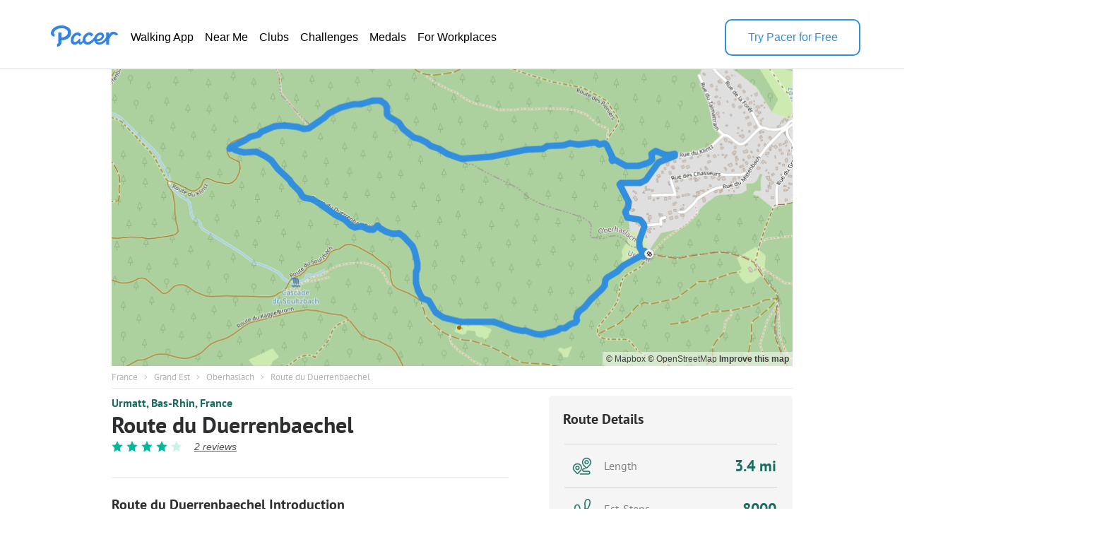

--- FILE ---
content_type: text/html; charset=utf-8
request_url: https://www.mypacer.com/route/map/338473?language=en
body_size: 14530
content:
<!DOCTYPE html><html><head><meta charset="utf-8"><meta name="viewport" content="width=device-width,minimum-scale=1,initial-scale=1"><link href="//cdn.pacer.cc/js/live_tracking/mapbox.css" rel="preload" as="style" onload="this.rel='stylesheet'"><link href="https://api.mapbox.com/mapbox-gl-js/v2.11.0/mapbox-gl.css" rel="stylesheet">
<script src="https://api.mapbox.com/mapbox-gl-js/v2.11.0/mapbox-gl.js"></script><style>html, body {
  margin: 0;
}
.container {
  position: relative;
  height: 100vh;
}
#map {
  width: 100%;
  height: 100%;
}
.leaflet-control-container {
  
}
.leaflet-interactive {
  cursor: grab;
}
.my_start_icon, .my_end_icon {
  width: 34px;
  height: 34px;
  background-repeat: no-repeat;
  background-position: center;
  background-size: cover;
  z-index: 999 !important;
}
.my_start_icon {
  background-image: url('https://cdn.pacer.cc/websource/assets/route_detail_map_start.d9e501b3668df9344012dbc27b68e6ae.png');
}

.my_end_icon {
  background-image: url('https://cdn.pacer.cc/websource/assets/route_detail_map_end.9a84043ee3171aea7e2e98b738b9e57b.png');
}
.zoom {
  position: absolute;
  z-index: 1001;
  top: 0;
  left: 0;
  margin-left: 15px;
  margin-top: 15px;
  background-color: #fff;
  border-radius: 5px;
  box-shadow: 0 2px 6px 0 rgba(0, 0, 0, 0.10);
  cursor: initial;
}
.zoom .zoom_divider {
  height: 1px;
  background-color: #DFDFDF;
  margin: 0 auto;
  width: 22px;
}
.zoom .zoom_out,
.zoom .zoom_in {
  width: 40px;
  height: 40px;
  display: flex;
  align-items: center;
  justify-content: center;
}
.zoom .zoom_out img,
.zoom .zoom_in img {
  width: 16px;
}
.options {
  z-index: 1001;
  position: absolute;
  right: 0;
  top: 0;
  margin-right: 15px;
  margin-top: 15px;
  display: flex;
  align-items: center;
}
.options .menu {
  background-color: #fff;
  position: relative;
  border-radius: 5px;
  box-shadow: 0 2px 2px 0px rgba(0, 0, 0, 0.10);
}
.options .menu .current {
  display: flex;
  min-width: 156px;
  padding: 0 10px;
  height: 40px;
  align-items: center;
  justify-content: space-between;
  box-sizing: border-box;
  font-size: 14px;
  color: #565656;
}
.options .menu .current img.donw {
  width: 14px;
  margin-left: 10px;
}
.options .menu .menu_main {
  position: absolute;
  top: 55px;
  left: 0;
  width: 100%;
  background-color: #fff;
  z-index: -1;
  border-bottom-left-radius: 2px;
  border-bottom-right-radius: 2px;
  font-size: 14px;
  border-radius: 5px;
  box-shadow: 0 4px 8px 0 rgba(0,0,0,0.20);
  display: none;
}
.options .menu_main img.up_arrow {
  position: absolute;
  top: -5px;
  left: 10px;
  width: 16px;
  height: 8px;
}
.options .menu_main .menu_item {
  display: flex;
  align-items: center;
  height: 34px;
  padding: 0 10px;
  box-sizing: border-box;
  cursor: pointer;
}
.options .bounds {
  width: 40px;
  height: 40px;
  cursor: initial;
  margin-left: 15px;
  box-shadow: 0 2px 2px 0 rgba(0, 0, 0, 0.10);
  background-color: #fff;
  border-radius: 5px;
}
#echart {
  position: relative;
  overflow: hidden;
  width: 100%;
  height: 75px;
  padding: 0px;
  margin: 0px;
  border-width: 0px;
  cursor: default;
}
#canvas {
  position: absolute;
  left: 0px;
  top: 0px;
  height: 75px;
  user-select: none;
  -webkit-tap-highlight-color: rgba(0, 0, 0, 0);
  padding: 0px;
  margin: 0px;
  border-width: 0px;
}
#echart_main {
  height: 75px;
  flex: 1;
}
.echart_main_wrap {
  position: absolute;
  height: 100px;
  left: 0;
  right: 0;
  bottom: 0;
  background-image: linear-gradient(-180deg, rgba(0,0,0,0.0) 0%, rgba(0, 0, 0, 0.65) 50%, rgba(0,0,0,0.0) 100%);
  display: flex;
  align-items: flex-end;
  padding: 0 18px 10px;
  box-sizing: border-box;
  z-index: 1;
  opacity: 0.78;
}
.photo_point {
  width: 12px;
  height: 12px;
  background: #dfdfdf;
  border-radius: 100px;
  border: 3px solid #3288ff;
}
.way_point {
  width: 20px;
  height: 20px;
  background: #000;
  border-radius: 100px;
  border: 3px solid #fff;
  font-size: 10px;
  display: flex;
  align-items: center;
  justify-content: center;
  color: #fff;
}

@media screen and (max-width: 500px){
}</style></head><body><div class="container"><div id="map"><div class="zoom"><div class="zoom_in"><img src="https://cdn.pacer.cc/share/img/zoom_in.b0852e9d.png"></div><div class="zoom_divider"></div><div class="zoom_out"><img src="https://cdn.pacer.cc/share/img/zoom_out.5dba8142.png"></div></div><div class="options"><div class="menu"><div class="current toggle_map_type"><div class="current_map_type">Streets</div><img class="donw" src="https://cdn.pacer.cc/share/img/down_arrow.4c4c82a6.svg"></div><div class="menu_main map_types"><img class="up_arrow" src="https://cdn.pacer.cc/share/img/up_arrow.89d2fbd2.svg"><div class="menu_item map_type_item" data-key="standard_map">Streets</div><div class="menu_item map_type_item" data-key="terrain">Satellite</div><div class="menu_item map_type_item" data-key="outdoors">Outdoors</div><div class="menu_item map_type_item" data-key="dark">Dark</div></div></div><img class="bounds" src="https://cdn.pacer.cc/share/img/bounds_icon.dc16e3bf.svg"></div></div></div><script async>/**
 * Created by liaojing on 2022/11/18.
 */
function drawLineChart(labels, heightArr, elevGain, unitIsMetric) {
  // init
  const echartRef = document.querySelector('#echart')
  const canvasRef = document.querySelector('#canvas')
  canvasRef.width = d(echartRef.clientWidth)
  canvasRef.height = d(echartRef.clientHeight)
  let dotIndex = 0, drawBatch = Math.max(labels.length / 80, 1), unit = unitIsMetric ? 'm' : 'ft'
  let xStart = 0, xEnd = d(echartRef.clientWidth), yStart = d(10), yEnd = d(60), textXOffset = d(30), textMiniGap = d(12) 
  const canvas = document.getElementById("canvas")
  const ctx = canvas.getContext("2d")

  // calculate the edge value
  const [labelMin, labelMax] = labels.reduce(([x1, x2], y) => [x1 > y ? y : x1, x2 < y ? y : x2], [Infinity, 0])
  const [heightMin, heightMax] = heightArr.reduce(([x1, x2], y) => [x1 > y ? y : x1, x2 < y ? y : x2], [Infinity, 0])
  const [yMin, yMax]= [Math.floor(heightMin - elevGain / 5.0), Math.max(Math.ceil(heightMax), 1)]

  // draw axis label
  ctx.fillStyle = "#fff"
  ctx.font = d(12) + "px sans-serif"
  ctx.textAlign = 'right'
  const middleYValue = (yMax - yMin) < 10 ? (yMin + yMax) / 2 : Math.floor((yMin + yMax) / 2)
  xStart = Math.max(ctx.measureText(middleYValue + unit).width, ctx.measureText(yMin + unit).width, ctx.measureText(yMax + unit).width)
  ctx.fillText(yMax + unit, xStart, yStart + textMiniGap / 2)
  ctx.fillText(yMin + unit, xStart, yEnd + textMiniGap / 2)
  ctx.fillText(middleYValue + unit, xStart, (yStart + yEnd + textMiniGap) / 2)
  xStart += d(10)
  ctx.textAlign = 'start'
  unit = unitIsMetric ? 'km' : 'mi'
  Array.from({length: 6}).forEach((_, i) => {
    const precision = labelMax >= 5 ? 0 : labelMax >= 0.5 ? 1 : labelMax >= 0.05 ? 2 : 3
    const part = +(labelMax / 5).toFixed(precision)
    ctx.fillText((part * i).toFixed(i == 0 ? 0 : precision) + unit, (xEnd - xStart - textXOffset) * part * i / labelMax + xStart, yEnd + textMiniGap)
  })
  
  // draw axis
  drawLine({x: xStart, y: yEnd}, {x: xEnd, y: yEnd}, 'axis')
  drawDashedLine({x: xStart, y: yStart}, {x: xEnd, y: yStart})
  drawDashedLine({x: xStart, y: (yStart + yEnd) / 2}, {x: xEnd, y: (yStart + yEnd) / 2})

  // animate
  animate()
  function animate() {
    if (dotIndex === labels.length - 1) return
    const leftDots = labels.length - dotIndex - 1
    const drawTimes =  Math.min(leftDots, drawBatch)
    for (let k = 0; k < drawTimes; k++) {
      const x1 = xStart + (xEnd - xStart - textXOffset / 2) * (labels[dotIndex] - labelMin) / (labelMax - labelMin)
      const x2 = xStart + (xEnd - xStart - textXOffset / 2)  * (labels[dotIndex+1] - labelMin) / (labelMax - labelMin)
      const y1 = yEnd - (yEnd - yStart) * (heightArr[dotIndex] - yMin) / (yMax - yMin)
      const y2 = yEnd - (yEnd - yStart) * (heightArr[dotIndex+1] - yMin) / (yMax - yMin)
      drawLine({x: x1, y: y1}, {x: x2, y: y2}, 'line')
      dotIndex++ 
    }
    window.requestAnimationFrame(animate);
  }

  function drawLine(p1, p2, type) {
    const {x: x1, y: y1} = p1
    const {x: x2, y: y2} = p2
    ctx.save();
    ctx.beginPath();
    ctx.lineCap = "round";
    ctx.lineJoin = "round";
    ctx.moveTo(x1, y1);
    ctx.lineTo(x2, y2);
    if (type === 'axis') {
      ctx.lineWidth = d(1.5);
      ctx.strokeStyle = 'rgba(255, 255, 255, 0.75)';
    } else {
      ctx.lineWidth = d(2);
      ctx.strokeStyle = 'rgba(255, 255, 255, 0.8)';
    }
    ctx.stroke();
    ctx.restore();
  }

  function drawDashedLine(p1, p2) {
    ctx.save();
    const {x: x1, y: y1} = p1
    const {x: x2, y: y2} = p2
    ctx.beginPath();
    ctx.lineWidth = d(1.5);
    ctx.setLineDash([d(5), d(5)]);
    ctx.moveTo(x1, y1);
    ctx.lineTo(x2, y2);
    ctx.strokeStyle = "rgba(216, 216, 216, 0.4)";
    ctx.stroke();
    ctx.restore();
  }

  function d(pixel) {
    const devicePixelRatio = window.devicePixelRatio || 1
    return pixel * devicePixelRatio
  }
}</script><script async>var store = {
  map: null,
  points: ([[48.54457,7.311077],[48.544584,7.311049],[48.544607,7.311013],[48.544605,7.310991],[48.544603,7.310955],[48.544634,7.310884],[48.544676,7.310783],[48.544696,7.310645],[48.544748,7.310533],[48.544852,7.310521],[48.544918,7.310517],[48.544967,7.310508],[48.54502,7.310498],[48.545108,7.310507],[48.545197,7.31054],[48.545305,7.310608],[48.545417,7.310655],[48.54551,7.310705],[48.545602,7.310743],[48.545662,7.310787],[48.54575,7.310759],[48.545852,7.310687],[48.545922,7.310551],[48.545959,7.310403],[48.545976,7.310245],[48.545973,7.310084],[48.545991,7.309908],[48.546032,7.309763],[48.546122,7.309668],[48.546241,7.309663],[48.546346,7.309739],[48.546451,7.309816],[48.54655,7.309871],[48.546649,7.309858],[48.54675,7.309768],[48.546852,7.30967],[48.546953,7.309611],[48.547058,7.309554],[48.547154,7.309461],[48.547249,7.309368],[48.547358,7.309318],[48.547407,7.309374],[48.547389,7.309511],[48.547385,7.309694],[48.547384,7.309845],[48.547395,7.309992],[48.547397,7.310108],[48.547413,7.310317],[48.54742,7.310531],[48.547469,7.310727],[48.547521,7.310883],[48.547612,7.310987],[48.547699,7.311068],[48.547779,7.311186],[48.547883,7.311286],[48.547981,7.311378],[48.54806,7.311483],[48.548154,7.311558],[48.548233,7.311662],[48.548292,7.311803],[48.548315,7.311954],[48.548341,7.312097],[48.548369,7.312212],[48.548399,7.312321],[48.548429,7.312459],[48.548501,7.31263],[48.548586,7.312641],[48.548557,7.312468],[48.548505,7.312304],[48.548515,7.312145],[48.548555,7.312058],[48.548604,7.31193],[48.548638,7.311738],[48.548666,7.311595],[48.548682,7.311497],[48.548653,7.311368],[48.548564,7.311227],[48.548474,7.311222],[48.54841,7.31127],[48.548356,7.311256],[48.548313,7.311205],[48.548264,7.31116],[48.548243,7.311113],[48.548227,7.311066],[48.548206,7.310992],[48.548191,7.31091],[48.548167,7.310823],[48.548141,7.310736],[48.548123,7.310649],[48.548119,7.310576],[48.548114,7.310513],[48.548106,7.31044],[48.548101,7.310348],[48.54808,7.310285],[48.548078,7.310239],[48.548091,7.310164],[48.548094,7.310082],[48.548084,7.310015],[48.548097,7.309935],[48.548096,7.309868],[48.548087,7.309761],[48.548083,7.309733],[48.548078,7.309746],[48.548081,7.309738],[48.548102,7.309693],[48.548121,7.309615],[48.548138,7.309529],[48.548179,7.309458],[48.548225,7.309378],[48.548248,7.30928],[48.548272,7.309193],[48.5483,7.309119],[48.548331,7.30905],[48.548358,7.308974],[48.548386,7.308923],[48.548373,7.308855],[48.548354,7.308819],[48.548325,7.308832],[48.548299,7.308848],[48.548299,7.308848],[48.548299,7.308848],[48.548296,7.308856],[48.548305,7.308887],[48.548353,7.308905],[48.548445,7.308877],[48.548553,7.30879],[48.548662,7.308695],[48.548802,7.308593],[48.548908,7.308525],[48.548989,7.308412],[48.548974,7.308212],[48.548957,7.308061],[48.548978,7.30798],[48.549016,7.307862],[48.54903,7.307753],[48.548995,7.307585],[48.548986,7.307347],[48.548986,7.307127],[48.548962,7.306933],[48.548958,7.306824],[48.548963,7.306722],[48.548964,7.306613],[48.548996,7.306516],[48.548998,7.306382],[48.548992,7.306274],[48.548969,7.306161],[48.548945,7.306071],[48.548904,7.305917],[48.548907,7.305777],[48.548913,7.305659],[48.54891,7.305541],[48.548908,7.305388],[48.548901,7.305238],[48.548886,7.305108],[48.548881,7.304937],[48.548859,7.304839],[48.548784,7.304665],[48.548777,7.304533],[48.548772,7.304391],[48.548779,7.304294],[48.548784,7.304166],[48.548763,7.303975],[48.548748,7.303812],[48.548743,7.303685],[48.548725,7.303549],[48.548716,7.303427],[48.548692,7.303262],[48.548653,7.303056],[48.548619,7.302897],[48.548608,7.302757],[48.548603,7.302607],[48.548583,7.30245],[48.548572,7.302305],[48.548556,7.30215],[48.548538,7.301997],[48.548526,7.301849],[48.548498,7.301696],[48.548474,7.301519],[48.548468,7.301363],[48.548464,7.301223],[48.548459,7.301054],[48.548445,7.300881],[48.54844,7.300715],[48.548434,7.300549],[48.548426,7.300371],[48.548418,7.300223],[48.548407,7.300068],[48.548387,7.299919],[48.548387,7.299744],[48.548404,7.299584],[48.548428,7.299471],[48.54846,7.299337],[48.548505,7.299207],[48.548541,7.299033],[48.548583,7.298859],[48.54864,7.29869],[48.548703,7.298534],[48.548769,7.298404],[48.548804,7.298217],[48.548832,7.298049],[48.548885,7.297903],[48.548944,7.297775],[48.549019,7.297628],[48.54907,7.297471],[48.549128,7.297317],[48.549167,7.297195],[48.549207,7.297029],[48.54924,7.296841],[48.549302,7.296719],[48.549372,7.296601],[48.549438,7.296477],[48.549509,7.296334],[48.549578,7.296216],[48.549666,7.296129],[48.549745,7.296042],[48.54982,7.295931],[48.549893,7.295792],[48.549969,7.295639],[48.550024,7.295451],[48.550077,7.295311],[48.550166,7.295224],[48.550247,7.295207],[48.550351,7.295239],[48.55046,7.295233],[48.550505,7.295195],[48.550565,7.29512],[48.550628,7.295055],[48.55068,7.294976],[48.550706,7.29485],[48.550716,7.294737],[48.550703,7.294617],[48.550688,7.294477],[48.550695,7.294352],[48.55068,7.294249],[48.550672,7.29416],[48.550649,7.294047],[48.55062,7.293936],[48.550594,7.293808],[48.550572,7.293641],[48.550562,7.293494],[48.550552,7.29334],[48.550554,7.29322],[48.550539,7.293083],[48.550519,7.29295],[48.550495,7.292816],[48.550483,7.292674],[48.550447,7.292523],[48.550409,7.292374],[48.550357,7.292194],[48.55031,7.292062],[48.55026,7.291928],[48.550219,7.291795],[48.550182,7.291685],[48.550113,7.291585],[48.550028,7.291437],[48.549959,7.291317],[48.549905,7.291198],[48.54984,7.29103],[48.549774,7.290877],[48.549712,7.290731],[48.549631,7.2906],[48.549608,7.290481],[48.549586,7.290322],[48.549577,7.290185],[48.549605,7.290068],[48.549635,7.289944],[48.549645,7.289794],[48.549644,7.289616],[48.54965,7.289471],[48.549669,7.289322],[48.549682,7.289172],[48.549698,7.289029],[48.549693,7.288873],[48.549692,7.288683],[48.54968,7.288458],[48.549642,7.288299],[48.549594,7.288174],[48.549533,7.287988],[48.549475,7.287803],[48.549454,7.287646],[48.54939,7.287539],[48.549337,7.287435],[48.549302,7.287293],[48.549277,7.28711],[48.549243,7.286922],[48.549189,7.286759],[48.549127,7.286623],[48.549074,7.286479],[48.549043,7.286358],[48.548972,7.286166],[48.54889,7.285901],[48.548817,7.285719],[48.548765,7.285677],[48.548737,7.285693],[48.548761,7.28572],[48.548793,7.285743],[48.548806,7.285766],[48.548816,7.285778],[48.548821,7.285829],[48.548813,7.28584],[48.5488,7.285832],[48.548795,7.285853],[48.548771,7.285956],[48.548731,7.286078],[48.548686,7.286235],[48.548668,7.286373],[48.548639,7.286549],[48.548636,7.286736],[48.548659,7.286907],[48.548622,7.287038],[48.548642,7.287192],[48.548652,7.287327],[48.548594,7.287481],[48.548552,7.287655],[48.548511,7.287753],[48.548478,7.28783],[48.548419,7.287964],[48.548367,7.288095],[48.548309,7.288225],[48.548232,7.288313],[48.548132,7.28845],[48.547987,7.288621],[48.547893,7.288728],[48.547796,7.28886],[48.547719,7.289008],[48.547639,7.289133],[48.547575,7.289253],[48.54751,7.289335],[48.547456,7.28937],[48.547388,7.289463],[48.547326,7.289568],[48.547248,7.289672],[48.547159,7.289825],[48.547065,7.289928],[48.54696,7.290036],[48.546878,7.290094],[48.546807,7.290229],[48.546803,7.29038],[48.546793,7.290536],[48.54676,7.2907],[48.546707,7.290843],[48.54664,7.290989],[48.54659,7.291149],[48.546527,7.29129],[48.546458,7.291399],[48.546398,7.291524],[48.546342,7.291666],[48.546263,7.291831],[48.546179,7.291967],[48.546137,7.292072],[48.546086,7.292241],[48.546037,7.292404],[48.546002,7.292528],[48.545934,7.292672],[48.545869,7.292787],[48.545789,7.292915],[48.545717,7.293026],[48.545666,7.293182],[48.545622,7.293311],[48.545645,7.293477],[48.54567,7.293669],[48.54564,7.293859],[48.545605,7.29397],[48.545543,7.294137],[48.545533,7.294415],[48.545618,7.294573],[48.545695,7.294643],[48.5457,7.294687],[48.545627,7.294765],[48.545527,7.294952],[48.545443,7.295189],[48.545379,7.295395],[48.545367,7.295618],[48.545394,7.295795],[48.545394,7.295936],[48.545333,7.296033],[48.545278,7.296165],[48.545242,7.296264],[48.545174,7.296369],[48.545019,7.296569],[48.544873,7.296766],[48.544769,7.296843],[48.54468,7.29688],[48.544557,7.296933],[48.544457,7.296978],[48.544369,7.297001],[48.54428,7.297017],[48.544186,7.297058],[48.544061,7.297054],[48.543937,7.297081],[48.543849,7.296984],[48.543779,7.296972],[48.543682,7.296981],[48.543608,7.296965],[48.543584,7.296978],[48.543585,7.296991],[48.543615,7.297016],[48.543625,7.297024],[48.543625,7.297024],[48.543625,7.297024],[48.543603,7.297011],[48.543519,7.296988],[48.543403,7.296997],[48.543345,7.297039],[48.543248,7.29708],[48.54315,7.297124],[48.543124,7.29713],[48.543115,7.297123],[48.543085,7.297116],[48.543026,7.297158],[48.542971,7.297233],[48.542908,7.297264],[48.542873,7.297287],[48.542841,7.297318],[48.542819,7.297317],[48.542789,7.297388],[48.542756,7.297554],[48.542694,7.297741],[48.542601,7.297833],[48.542508,7.297878],[48.542419,7.297958],[48.542326,7.298036],[48.542222,7.29818],[48.542131,7.298312],[48.542074,7.298467],[48.542024,7.298657],[48.541995,7.298858],[48.541963,7.29902],[48.541964,7.299179],[48.541928,7.299341],[48.541875,7.299495],[48.541847,7.299669],[48.541855,7.299864],[48.541865,7.300044],[48.541848,7.300234],[48.541849,7.300409],[48.541849,7.300582],[48.541846,7.300776],[48.541812,7.300939],[48.541829,7.301082],[48.541833,7.30124],[48.541816,7.301436],[48.541831,7.301617],[48.541847,7.301716],[48.541809,7.301877],[48.541761,7.302008],[48.541706,7.302171],[48.541673,7.302316],[48.541658,7.302494],[48.541612,7.302679],[48.541549,7.302864],[48.54153,7.303036],[48.541542,7.303192],[48.541491,7.303328],[48.54148,7.303448],[48.541488,7.303547],[48.541443,7.303716],[48.54141,7.303873],[48.541381,7.304049],[48.541363,7.304207],[48.541346,7.304377],[48.541339,7.304529],[48.541345,7.304649],[48.541395,7.304803],[48.541419,7.304993],[48.541432,7.30515],[48.541452,7.305301],[48.541466,7.305443],[48.541508,7.30557],[48.541572,7.305695],[48.541597,7.30584],[48.541593,7.305985],[48.541632,7.306097],[48.541697,7.306224],[48.541769,7.306352],[48.541796,7.306517],[48.541812,7.306655],[48.541908,7.306708],[48.542035,7.306689],[48.542134,7.306716],[48.542229,7.306799],[48.542314,7.306921],[48.542392,7.307051],[48.542443,7.307188],[48.542512,7.307291],[48.542576,7.30738],[48.542646,7.307457],[48.542717,7.307533],[48.542779,7.307615],[48.542835,7.307707],[48.542912,7.307839],[48.543007,7.30799],[48.543089,7.308096],[48.543162,7.308213],[48.543237,7.308314],[48.543295,7.30839],[48.543396,7.308444],[48.543512,7.308461],[48.543604,7.308532],[48.543659,7.308653],[48.543702,7.308768],[48.543744,7.308898],[48.543798,7.309026],[48.543864,7.309162],[48.543939,7.309275],[48.543996,7.309392],[48.544072,7.309524],[48.544155,7.309666],[48.544193,7.309811],[48.544241,7.309952],[48.544286,7.310102],[48.544328,7.310249],[48.544389,7.310369],[48.544466,7.310492],[48.544493,7.310626],[48.544475,7.310794],[48.544505,7.310974],[48.544555,7.311083]]).map(arr => [arr[1], arr[0]]),
  wayPoints: ([]).map(arr => [arr[1], arr[0]]),
  heightArr: [0,0,0,0,0,0,0,0,0,0,0,0,0,0,0,0,0,0,0,0,0,0,0,0,0,0,0,0,0,0,0,0,0,0,0,0,0,0,0,0,0,0,0,0,0,0,0,0,0,0,0,0,0,0,0,0,0,0,0,0,0,0,0,0,0,0,0,0,0,0,0,0,0,0,0,0,0,0,0,0,0,0,0,0,0,0,0,0,0,0,0,0,0,0,0,0,0,0,0,0,0,0,0,0,0,0,0,0,0,0,0,0,0,0,0,0,0,0,0,0,0,0,0,0,0,0,0,0,0,0,0,0,0,0,0,0,0,0,0,0,0,0,0,0,0,0,0,0,0,0,0,0,0,0,0,0,0,0,0,0,0,0,0,0,0,0,0,0,0,0,0,0,0,0,0,0,0,0,0,0,0,0,0,0,0,0,0,0,0,0,0,0,0,0,0,0,0,0,0,0,0,0,0,0,0,0,0,0,0,0,0,0,0,0,0,0,0,0,0,0,0,0,0,0,0,0,0,0,0,0,0,0,0,0,0,0,0,0,0,0,0,0,0,0,0,0,0,0,0,0,0,0,0,0,0,0,0,0,0,0,0,0,0,0,0,0,0,0,0,0,0,0,0,0,0,0,0,0,0,0,0,0,0,0,0,0,0,0,0,0,0,0,0,0,0,0,0,0,0,0,0,0,0,0,0,0,0,0,0,0,0,0,0,0,0,0,0,0,0,0,0,0,0,0,0,0,0,0,0,0,0,0,0,0,0,0,0,0,0,0,0,0,0,0,0,0,0,0,0,0,0,0,0,0,0,0,0,0,0,0,0,0,0,0,0,0,0,0,0,0,0,0,0,0,0,0,0,0,0,0,0,0,0,0,0,0,0,0,0,0,0,0,0,0,0,0,0,0,0,0,0,0,0,0,0,0,0,0,0,0,0,0,0,0,0,0,0,0,0,0,0,0,0,0,0,0,0,0,0,0,0,0,0,0,0,0,0,0,0,0,0,0,0,0,0,0,0,0,0,0,0,0,0,0,0,0,0,0,0,0,0,0,0,0,0,0,0,0,0,0,0,0,0,0,0,0,0,0,0,0,0,0,0,0,0,0,0,0,0,0,0,0,0,0,0,0,0,0,0,0,0,0,0,0,0,0,0,0,0,0,0,0,0,0,0,0,0,0],
  distanceArr: [0,0.0026,0.0063,0.0079,0.010600000000000002,0.016900000000000002,0.0257,0.0361,0.0462,0.0578,0.0652,0.0707,0.0766,0.0864,0.0966,0.1096,0.1225,0.1335,0.1441,0.1515,0.1615,0.17400000000000002,0.1867,0.1984,0.2102,0.2221,0.2352,0.2468,0.259,0.2723,0.2853,0.2983,0.31,0.3211,0.3342,0.3477,0.3598,0.37220000000000003,0.3849,0.3975,0.4102,0.417,0.42729999999999996,0.44079999999999997,0.45189999999999997,0.4628,0.4714,0.4869,0.5027,0.5181,0.531,0.5437000000000001,0.5551,0.5675,0.5812,0.5940000000000001,0.6057000000000001,0.6175000000000002,0.6292000000000002,0.6415000000000002,0.6529000000000001,0.6638000000000002,0.6728000000000002,0.6815000000000002,0.6922000000000003,0.7071000000000003,0.7166000000000002,0.7298000000000002,0.7432000000000002,0.7550000000000002,0.7628000000000003,0.7737000000000003,0.7883000000000002,0.7993000000000002,0.8067000000000002,0.8167000000000002,0.8311000000000002,0.8411000000000002,0.8491000000000002,0.8552000000000002,0.8613000000000002,0.8677000000000001,0.8719000000000001,0.8758000000000001,0.8817000000000002,0.8880000000000001,0.8949000000000001,0.9019000000000001,0.9086000000000002,0.9140000000000001,0.9187000000000002,0.9242000000000001,0.9310000000000002,0.9362000000000001,0.9396000000000001,0.9453000000000001,0.9514000000000001,0.9565000000000001,0.9626000000000001,0.9675000000000001,0.9754000000000002,0.9775000000000001,0.9786000000000001,0.9793000000000002,0.9834000000000002,0.9895000000000002,0.9961000000000002,1.0030000000000001,1.0108000000000001,1.0185000000000002,1.0254,1.0317,1.0378,1.0442,1.0491,1.0543,1.0577,1.0611000000000002,1.0642000000000003,1.0642000000000003,1.0642000000000003,1.0649000000000002,1.0674000000000001,1.0729000000000002,1.0833000000000002,1.0969000000000002,1.1109000000000002,1.1282000000000003,1.1410000000000002,1.1533000000000002,1.1681000000000001,1.1794000000000002,1.1858000000000002,1.1955000000000002,1.2037000000000002,1.2167000000000001,1.2343000000000002,1.2505000000000002,1.2650000000000001,1.2730000000000001,1.2805000000000002,1.2885000000000002,1.2965000000000002,1.3064000000000002,1.3144000000000002,1.3231000000000002,1.3303000000000003,1.3425000000000002,1.3528000000000002,1.3615000000000002,1.3702,1.3815000000000002,1.3926000000000003,1.4023000000000003,1.4149000000000003,1.4225000000000003,1.4378000000000004,1.4476000000000004,1.4581000000000004,1.4653000000000005,1.4747000000000006,1.4890000000000005,1.5011000000000005,1.5105000000000006,1.5207000000000006,1.5297000000000005,1.5421000000000005,1.5579000000000005,1.5702000000000005,1.5806000000000004,1.5917000000000006,1.6035000000000006,1.6143000000000005,1.6259000000000006,1.6374000000000006,1.6484000000000005,1.6601000000000006,1.6734000000000007,1.6849000000000007,1.6952000000000007,1.7077000000000007,1.7205000000000006,1.7327000000000006,1.7450000000000006,1.7581000000000007,1.7690000000000006,1.7805000000000006,1.7917000000000007,1.8046000000000006,1.8165000000000007,1.8252000000000006,1.8357000000000006,1.8465000000000005,1.8599000000000006,1.8735000000000006,1.8875000000000006,1.9010000000000007,1.9131000000000007,1.9274000000000007,1.9402000000000006,1.9525000000000006,1.9640000000000006,1.9777000000000007,1.9906000000000006,2.0037000000000007,2.0137000000000005,2.0267000000000004,2.0410000000000004,2.0523000000000002,2.064,2.0757,2.0888999999999998,2.1005,2.1121999999999996,2.1230999999999995,2.1347999999999994,2.1478999999999995,2.1619999999999995,2.1770999999999994,2.188999999999999,2.200799999999999,2.2098999999999993,2.2216999999999993,2.2337999999999996,2.2394999999999996,2.2481999999999998,2.2567,2.2649,2.2746,2.283,2.292,2.3024999999999998,2.3116999999999996,2.3194999999999997,2.3261,2.3348,2.3436,2.3535,2.366,2.3769,2.3883,2.3971,2.4073,2.4174,2.4276000000000004,2.4381000000000004,2.4499000000000004,2.4617000000000004,2.4762000000000004,2.4872000000000005,2.4985000000000004,2.5093000000000005,2.5184000000000006,2.529000000000001,2.543400000000001,2.555100000000001,2.565700000000001,2.580000000000001,2.593500000000001,2.606300000000001,2.619500000000001,2.628600000000001,2.640600000000001,2.650700000000001,2.659900000000001,2.669600000000001,2.6807000000000007,2.693800000000001,2.704500000000001,2.715700000000001,2.726800000000001,2.7375000000000007,2.7490000000000006,2.7630000000000003,2.7796000000000003,2.7921000000000005,2.8027000000000006,2.8180000000000005,2.8331000000000004,2.8449000000000004,2.8555000000000006,2.8652000000000006,2.8764000000000007,2.8902000000000005,2.9046000000000007,2.9180000000000006,2.9302000000000006,2.9423000000000004,2.9519,2.9681,2.9897,3.0054,3.012,3.0153,3.0185999999999997,3.0224999999999995,3.0246999999999997,3.0260999999999996,3.0298999999999996,3.0310999999999995,3.0326999999999993,3.034299999999999,3.042299999999999,3.052299999999999,3.064899999999999,3.075299999999999,3.088699999999999,3.1024999999999987,3.115399999999999,3.125899999999999,3.137499999999999,3.1474999999999986,3.1605999999999987,3.1741999999999986,3.1826999999999988,3.189499999999999,3.2013999999999987,3.2126999999999986,3.2242999999999986,3.2349999999999985,3.2499999999999987,3.270499999999999,3.283599999999999,3.298099999999999,3.311999999999999,3.324799999999999,3.336199999999999,3.345599999999999,3.3520999999999987,3.362299999999999,3.372699999999999,3.384299999999999,3.3992999999999993,3.4121999999999995,3.4262999999999995,3.4363999999999995,3.4490999999999996,3.4601999999999995,3.4717999999999996,3.4843999999999995,3.4964999999999993,3.5095999999999994,3.5225999999999993,3.5350999999999995,3.5461999999999994,3.5575999999999994,3.5697999999999994,3.5847999999999995,3.5984999999999996,3.6074999999999995,3.6211999999999995,3.6343999999999994,3.6442999999999994,3.6572999999999993,3.668399999999999,3.681399999999999,3.692899999999999,3.705699999999999,3.716399999999999,3.728899999999999,3.743299999999999,3.7576999999999994,3.7667999999999995,3.7808999999999995,3.8013999999999997,3.8164,3.8263999999999996,3.8296999999999994,3.8396999999999992,3.8573999999999993,3.8771999999999993,3.8939999999999992,3.9104999999999994,3.9238999999999993,3.9342999999999995,3.9441999999999995,3.9556999999999993,3.9639999999999995,3.9747999999999997,3.9974999999999996,4.019299999999999,4.0322,4.0424999999999995,4.056699999999999,4.068299999999999,4.078199999999999,4.088199999999999,4.099099999999999,4.112999999999999,4.126899999999998,4.1389999999999985,4.146799999999998,4.157599999999998,4.165899999999998,4.168699999999998,4.169699999999998,4.173499999999998,4.174799999999998,4.174799999999998,4.174799999999998,4.177399999999998,4.186899999999998,4.199799999999998,4.206999999999998,4.218199999999998,4.229599999999998,4.232499999999998,4.233599999999998,4.236999999999998,4.244299999999998,4.252499999999999,4.259899999999998,4.264099999999998,4.268299999999998,4.270799999999999,4.276999999999998,4.289799999999999,4.305199999999998,4.317599999999999,4.328499999999999,4.339999999999999,4.351799999999999,4.367499999999999,4.381499999999999,4.394599999999999,4.409699999999999,4.424899999999999,4.437399999999999,4.4491,4.4616999999999996,4.4745,4.4877,4.5021,4.5154000000000005,4.5295000000000005,4.542400000000001,4.555200000000001,4.5695000000000014,4.582100000000001,4.592800000000001,4.604500000000002,4.619100000000001,4.632500000000001,4.6400000000000015,4.652600000000001,4.6636000000000015,4.677100000000001,4.6884000000000015,4.701600000000002,4.7162000000000015,4.731500000000001,4.7444000000000015,4.756000000000001,4.767500000000001,4.776400000000001,4.7838,4.7972,4.8093,4.8227,4.8345,4.8472,4.8584,4.867299999999999,4.879899999999999,4.8942,4.9059,4.9172,4.9278,4.938300000000001,4.9499,4.9609000000000005,4.9716000000000005,4.9809,4.9927,5.0051000000000005,5.017600000000001,5.027900000000001,5.039300000000001,5.0535000000000005,5.0647,5.0769,5.09,5.1029,5.1145,5.125299999999999,5.134999999999999,5.144599999999999,5.154299999999998,5.163499999999998,5.172699999999998,5.185699999999998,5.201099999999998,5.213099999999997,5.224899999999997,5.236099999999997,5.244599999999997,5.256499999999996,5.269499999999996,5.280999999999996,5.291799999999996,5.301499999999995,5.312199999999995,5.323399999999995,5.335799999999995,5.3475999999999955,5.358299999999995,5.3711999999999955,5.385199999999996,5.396699999999996,5.408399999999996,5.420499999999996,5.432299999999996,5.443499999999996,5.455999999999996,5.466299999999996,5.478799999999996,5.492499999999996,5.502299999999996],
  labels: [0,0.001612,0.003906,0.0048980000000000004,0.0065720000000000015,0.010478000000000001,0.015934,0.022382,0.028644,0.035836,0.040423999999999995,0.043834,0.047492,0.053568000000000005,0.059892,0.067952,0.07595,0.08277000000000001,0.089342,0.09393,0.10013,0.10788,0.115754,0.12300799999999999,0.130324,0.137702,0.14582399999999998,0.15301599999999999,0.16058,0.168826,0.176886,0.184946,0.1922,0.199082,0.207204,0.21557400000000002,0.223076,0.23076400000000002,0.23863800000000002,0.24645,0.254324,0.25854,0.264926,0.273296,0.280178,0.28693599999999997,0.292268,0.301878,0.311674,0.321222,0.32922,0.33709400000000006,0.344162,0.35185,0.36034400000000005,0.36828000000000005,0.3755340000000001,0.3828500000000001,0.3901040000000001,0.3977300000000001,0.4047980000000001,0.4115560000000001,0.4171360000000001,0.4225300000000001,0.42916400000000016,0.4384020000000002,0.44429200000000013,0.45247600000000016,0.46078400000000014,0.4681000000000001,0.47293600000000013,0.4796940000000002,0.4887460000000001,0.4955660000000001,0.5001540000000001,0.5063540000000001,0.5152820000000001,0.5214820000000001,0.5264420000000001,0.5302240000000001,0.5340060000000001,0.5379740000000001,0.5405780000000001,0.542996,0.5466540000000001,0.55056,0.554838,0.5591780000000001,0.5633320000000002,0.5666800000000001,0.5695940000000002,0.5730040000000001,0.5772200000000001,0.5804440000000001,0.5825520000000001,0.5860860000000001,0.5898680000000001,0.5930300000000001,0.5968120000000001,0.5998500000000001,0.6047480000000001,0.6060500000000001,0.606732,0.6071660000000001,0.6097080000000001,0.6134900000000001,0.6175820000000001,0.6218600000000001,0.626696,0.6314700000000001,0.6357480000000001,0.6396540000000001,0.643436,0.647404,0.650442,0.653666,0.6557740000000001,0.6578820000000001,0.6598040000000002,0.6598040000000002,0.6598040000000002,0.6602380000000001,0.661788,0.6651980000000001,0.6716460000000001,0.6800780000000001,0.6887580000000001,0.6994840000000002,0.7074200000000002,0.7150460000000002,0.724222,0.7312280000000001,0.7351960000000001,0.7412100000000001,0.7462940000000001,0.7543540000000001,0.7652660000000001,0.77531,0.7843000000000001,0.7892600000000001,0.7939100000000001,0.7988700000000001,0.8038300000000002,0.8099680000000001,0.8149280000000001,0.8203220000000001,0.8247860000000001,0.8323500000000001,0.8387360000000001,0.84413,0.8495240000000001,0.8565300000000001,0.8634120000000002,0.8694260000000001,0.8772380000000002,0.8819500000000002,0.8914360000000002,0.8975120000000003,0.9040220000000002,0.9084860000000003,0.9143140000000003,0.9231800000000003,0.9306820000000003,0.9365100000000004,0.9428340000000004,0.9484140000000003,0.9561020000000002,0.9658980000000003,0.9735240000000003,0.9799720000000003,0.9868540000000003,0.9941700000000003,1.0008660000000003,1.0080580000000003,1.0151880000000004,1.0220080000000002,1.0292620000000003,1.0375080000000003,1.0446380000000004,1.0510240000000004,1.0587740000000003,1.0667100000000003,1.0742740000000004,1.0819000000000003,1.0900220000000005,1.0967800000000003,1.1039100000000004,1.1108540000000005,1.1188520000000004,1.1262300000000005,1.1316240000000004,1.1381340000000004,1.1448300000000002,1.1531380000000004,1.1615700000000004,1.1702500000000005,1.1786200000000004,1.1861220000000003,1.1949880000000004,1.2029240000000003,1.2105500000000002,1.2176800000000003,1.2261740000000003,1.2341720000000003,1.2422940000000005,1.2484940000000002,1.2565540000000002,1.2654200000000002,1.272426,1.27968,1.286934,1.2951179999999998,1.3023099999999999,1.3095639999999997,1.3163219999999998,1.3235759999999996,1.3316979999999996,1.3404399999999996,1.3498019999999995,1.3571799999999994,1.3644959999999995,1.3701379999999996,1.3774539999999995,1.3849559999999996,1.3884899999999998,1.393884,1.399154,1.4042379999999999,1.410252,1.41546,1.4210399999999999,1.4275499999999999,1.4332539999999998,1.4380899999999999,1.4421819999999999,1.447576,1.4530319999999999,1.4591699999999999,1.46692,1.473678,1.4807460000000001,1.486202,1.492526,1.4987880000000002,1.5051120000000002,1.5116220000000002,1.5189380000000003,1.5262540000000002,1.5352440000000003,1.5420640000000003,1.5490700000000002,1.5557660000000004,1.5614080000000004,1.5679800000000006,1.5769080000000006,1.5841620000000005,1.5907340000000005,1.5996000000000006,1.6079700000000006,1.6159060000000005,1.6240900000000005,1.6297320000000006,1.6371720000000005,1.6434340000000005,1.6491380000000004,1.6551520000000006,1.6620340000000005,1.6701560000000004,1.6767900000000004,1.6837340000000005,1.6906160000000006,1.6972500000000004,1.7043800000000002,1.7130600000000002,1.7233520000000002,1.7311020000000004,1.7376740000000004,1.7471600000000003,1.7565220000000001,1.7638380000000002,1.7704100000000003,1.7764240000000004,1.7833680000000005,1.7919240000000003,1.8008520000000003,1.8091600000000003,1.8167240000000004,1.8242260000000001,1.830178,1.840222,1.853614,1.8633479999999998,1.86744,1.869486,1.8715319999999998,1.8739499999999998,1.8753139999999997,1.8761819999999998,1.8785379999999998,1.8792819999999997,1.8802739999999996,1.8812659999999994,1.8862259999999995,1.8924259999999993,1.9002379999999992,1.9066859999999994,1.9149939999999992,1.9235499999999992,1.9315479999999992,1.9380579999999992,1.9452499999999993,1.9514499999999992,1.9595719999999992,1.9680039999999992,1.9732739999999993,1.9774899999999993,1.9848679999999992,1.991873999999999,1.9990659999999991,2.005699999999999,2.0149999999999992,2.0277099999999995,2.035831999999999,2.0448219999999995,2.0534399999999993,2.061375999999999,2.0684439999999995,2.0742719999999992,2.0783019999999994,2.084625999999999,2.0910739999999994,2.0982659999999993,2.1075659999999994,2.1155639999999996,2.124306,2.130568,2.138442,2.1453239999999996,2.152516,2.160328,2.1678299999999995,2.1759519999999997,2.1840119999999996,2.1917619999999998,2.1986439999999994,2.2057119999999997,2.2132759999999996,2.2225759999999997,2.23107,2.2366499999999996,2.245144,2.2533279999999998,2.2594659999999998,2.2675259999999997,2.2744079999999993,2.2824679999999993,2.2895979999999994,2.2975339999999993,2.3041679999999993,2.3119179999999995,2.3208459999999995,2.3297739999999996,2.3354159999999995,2.3441579999999997,2.356868,2.366168,2.372368,2.374414,2.3806139999999996,2.3915879999999996,2.4038639999999996,2.4142799999999993,2.4245099999999997,2.4328179999999997,2.4392659999999995,2.4454039999999995,2.4525339999999995,2.45768,2.4643759999999997,2.4784499999999996,2.4919659999999997,2.499964,2.50635,2.5151539999999994,2.5223459999999993,2.5284839999999993,2.534683999999999,2.5414419999999995,2.5500599999999993,2.5586779999999987,2.5661799999999992,2.571015999999999,2.5777119999999987,2.5828579999999985,2.5845939999999987,2.585213999999999,2.5875699999999986,2.5883759999999985,2.5883759999999985,2.5883759999999985,2.5899879999999986,2.5958779999999986,2.6038759999999987,2.6083399999999988,2.6152839999999986,2.6223519999999985,2.624149999999999,2.6248319999999987,2.626939999999999,2.6314659999999988,2.6365499999999993,2.641137999999999,2.6437419999999987,2.646345999999999,2.647895999999999,2.651739999999999,2.6596759999999993,2.669223999999999,2.6769119999999993,2.6836699999999993,2.6907999999999994,2.6981159999999993,2.707849999999999,2.7165299999999992,2.7246519999999994,2.7340139999999993,2.7434379999999994,2.7511879999999995,2.7584419999999996,2.7662539999999995,2.77419,2.7823740000000003,2.7913020000000004,2.799548,2.8082900000000004,2.8162880000000006,2.8242240000000005,2.8330900000000008,2.8409020000000007,2.8475360000000007,2.854790000000001,2.863842000000001,2.872150000000001,2.8768000000000007,2.884612000000001,2.891432000000001,2.8998020000000007,2.9068080000000007,2.914992000000001,2.9240440000000008,2.9335300000000006,2.941528000000001,2.9487200000000007,2.9558500000000008,2.9613680000000002,2.9659560000000003,2.9742640000000002,2.9817660000000004,2.990074,2.99739,3.005264,3.0122079999999998,3.0177259999999997,3.0255379999999996,3.034404,3.041658,3.048664,3.0552360000000003,3.0617460000000003,3.068938,3.0757580000000004,3.0823920000000005,3.088158,3.0954740000000003,3.103162,3.1109120000000003,3.1172980000000003,3.1243660000000006,3.1331700000000002,3.140114,3.147678,3.1557999999999997,3.163798,3.1709899999999998,3.1776859999999996,3.183699999999999,3.1896519999999993,3.195665999999999,3.201369999999999,3.2070739999999986,3.2151339999999986,3.2246819999999987,3.232121999999998,3.239437999999998,3.246381999999998,3.2516519999999978,3.259029999999998,3.267089999999998,3.2742199999999975,3.2809159999999973,3.2869299999999972,3.2935639999999973,3.300507999999997,3.308195999999997,3.3155119999999974,3.322145999999997,3.330143999999997,3.3388239999999976,3.345953999999997,3.3532079999999973,3.3607099999999974,3.3680259999999977,3.3749699999999976,3.3827199999999973,3.3891059999999973,3.3968559999999974,3.4053499999999977,3.411425999999998],
  images: [{"image_thumbnail_url":"https://cdn.pacer.cc/route/screenshot/u0thn_20200225_19.png","image_big_url":"https://cdn.pacer.cc/route/screenshot/u0thn_20200225_19.png"}],
  unitIsMetric: false,
  mapTypes: [{"stringKey":"standard_map","mapboxLayer":"mapbox://styles/mapbox/streets-v11","active":true,"string":"Streets"},{"stringKey":"terrain","mapboxLayer":"mapbox://styles/mapbox/satellite-v9","active":false,"string":"Satellite"},{"stringKey":"outdoors","mapboxLayer":"mapbox://styles/mapbox/outdoors-v11","active":false,"string":"Outdoors"},{"stringKey":"dark","mapboxLayer":"mapbox://styles/mapbox/dark-v10","active":false,"string":"Dark"}],
  elevGain: 0
}

var map = (function() {
  var boundsMap = function() {
    var latMax = 0
    var latMin = 0
    var lngMax = 0
    var lngMin = 0
    store.points.forEach(function (point, index) {
      if (index === 0) {
        latMax = latMin = point[0]
        lngMax = lngMin = point[1]
      } else {
        latMax = point[0] > latMax ? point[0] : latMax
        latMin = point[0] < latMin ? point[0] : latMin
        lngMax = point[1] > lngMax ? point[1] : lngMax
        lngMin = point[1] < lngMin ? point[1] : lngMin
      }
    })

    var halfLat = (latMax - latMin) / 2
    latMin = latMin - halfLat
    latMax = latMax + halfLat
    store.map.fitBounds([[latMin, lngMin], [latMax, lngMax]])
  }
  var addWayPoints = function() {
    var points = store.wayPoints
    for (let j = 0; j < points.length; j++) {
      const point = points[j]

      const html = '<div class="way_point" data-idx="' + j + '">' + (j + 1) + '</div>'
      if (!point.location) continue
      new mapboxgl.Marker(html).setLngLat([point.location.longitude ,point.location.latitude]).addTo(store.map)
      //- L.marker(
      //-   [point.location.latitude, point.location.longitude],
      //-   {
      //-     icon: L.divIcon({
      //-       iconSize: 20,
      //-       html: html,
      //-       className: 'point_photo'
      //-     })
      //-   }
      //- ).addTo(store.map)
    }
  }
  var drawRoute = function () {
    if (!store.map.getSource('route')) {
      store.map.addSource('route', {
        type: 'geojson',
        data: {
          type: 'Feature',
          geometry: {
            type: 'LineString',
            coordinates: store.points
          }
        }
      })
      store.map.addLayer({
        id: 'outline',
        type: 'line',
        source: 'route',
        layout: {},
        paint: {
          'line-color': '#3388ff',
          'line-width': 3
        }
      })
    }
  }
  var init = function() {
    mapboxgl.accessToken = 'pk.eyJ1IjoicGFjZXJoZWFsdGgiLCJhIjoiY2pqanI4aWF4MGF1NTNwcGZ1ZDdpZWl1aiJ9.T4nCGyZNt7Y_9NNTvM5lKA'
    const map = new mapboxgl.Map({
      container: 'map',
      style: 'mapbox://styles/mapbox/streets-v12',
      center: store.points[store.points.length - 1],
      zoom: 17.4
    });
    map.scrollZoom.disable()
    map.on('load', () => {
      const mapCanvas = document.querySelector('.mapboxgl-canvas')
      const echart_main_wrap = document.createElement('div')
      const echart_main = document.createElement('div')
      const echart = document.createElement('div')
      const canvas = document.createElement('canvas')
      canvas.setAttribute('id', 'canvas')
      echart_main_wrap.className = 'echart_main_wrap'
      echart_main.setAttribute('id', 'echart_main')
      echart.setAttribute('id', 'echart')
      echart_main_wrap.appendChild(echart_main)
      echart_main.appendChild(echart)
      echart.appendChild(canvas)
      if (mapCanvas) {
        mapCanvas.parentElement.appendChild(echart_main_wrap)
        drawLineChart(store.labels, store.heightArr, store.elevGain, store.unitIsMetric)
      }
      const startIcon = document.createElement('div')
      startIcon.className = 'my_start_icon'
      new mapboxgl.Marker(startIcon).setLngLat(store.points[0]).addTo(map)
      const endIcon = document.createElement('div')
      endIcon.className = 'my_end_icon'
      new mapboxgl.Marker(endIcon).setLngLat(store.points[store.points.length - 1]).addTo(map)
      addWayPoints()
    })
    map.on('styledata', drawRoute);
    store.map = map
  }
  var initEventListeners = function() {
    let zoomIn = document.querySelector('.zoom_in')
    let zoomOut = document.querySelector('.zoom_out')
    let toggleMapType = document.querySelector('.toggle_map_type')
    let mapTypes = document.querySelector('.map_types')
    let mapTypeItems = document.querySelectorAll('.map_type_item')
    let currentMapType = document.querySelector('.current_map_type')
    let boundsBtn = document.querySelector('.bounds')

    zoomIn.onclick = function() {
      store.map.zoomIn()
    }

    zoomOut.onclick = function() {
      store.map.zoomOut()
    }

    toggleMapType.onclick = function() {
      const type = mapTypes.style.display
      mapTypes.style.display = type === 'block' ? 'none' : 'block'
    }
    Array.prototype.forEach.call(mapTypeItems, item => {
      item.onclick = function (ele) {
        const text = ele.target.innerText
        const typeObj = store.mapTypes.find(t => t.string === text)
        currentMapType.innerText = typeObj.string
        store.map.setStyle(typeObj.mapboxLayer)
        mapTypes.style.display = 'none'
      }
    })
    boundsBtn.onclick = boundsMap
  }
  return {
    init,
    initEventListeners
  }
})()

var main = function() {
  map.init()

  map.initEventListeners()
}
main()</script></body></html>

--- FILE ---
content_type: image/svg+xml
request_url: https://cdn.pacer.cc/home/240830/images/logo-footer.svg
body_size: 2486
content:
<svg width="77" height="32" viewBox="0 0 77 32" fill="none" xmlns="http://www.w3.org/2000/svg">
<path fill-rule="evenodd" clip-rule="evenodd" d="M5.47105 5.48448C8.61345 3.94967 12.7506 3.57408 15.9853 4.50245C21.2488 6.04849 23.9083 9.51241 22.6114 14.4063C21.6533 18.7811 16.5706 20.6865 12.0605 21.0122C12.051 21.0122 12.0415 21.0119 12.032 21.0116C12.0226 21.0113 12.0131 21.011 12.0036 21.011V22.6344C12.0276 23.0948 12.058 25.2772 10.5563 26.7422C9.74603 27.5333 8.47693 27.9663 7.18003 27.9999C7.12441 28.0012 7.01444 27.9825 7.01444 27.8028V25.0514C7.01444 24.8873 7.15009 24.8836 7.20342 24.8821C7.20811 24.882 7.21216 24.8819 7.21542 24.8817C7.6264 24.86 7.75029 24.7384 7.86521 24.6257C7.86941 24.6216 7.87359 24.6175 7.87778 24.6134C8.35179 24.1517 8.40362 23.4043 8.40362 22.678V12.3724C8.40362 12.1428 8.50727 12.0155 8.69814 12.0155H11.6598C11.9088 12.0155 12.0036 12.1615 12.0036 12.3724V17.6307C14.7845 17.6706 18.1873 15.8126 19.0291 13.4443C19.871 11.0759 18.7788 8.60275 14.9261 7.47224C12.5914 6.80217 9.40473 7.10039 7.08523 8.23215C5.80981 8.85481 4.05786 10.1151 3.43342 12.1078C3.3778 12.2863 3.34367 12.4772 3.32598 12.6619C3.30575 12.8777 3.37022 13.0999 3.5219 13.2858C3.64596 13.438 3.83129 13.4488 4.01672 13.4597C4.04101 13.4611 4.0653 13.4625 4.08946 13.4642C4.12864 13.468 4.24999 13.5179 4.24999 13.6476C4.24999 13.6692 4.2502 13.7561 4.25051 13.8866C4.25209 14.542 4.25631 16.2969 4.24999 16.3978C4.24999 16.6087 4.11474 16.6386 4.05406 16.6349C2.43483 16.5575 1.27697 15.7752 0.796638 15.1849C-0.415574 13.6913 0.0685527 11.721 0.246782 11.1533C1.00015 8.745 2.80646 6.7847 5.47105 5.48448ZM51.7911 18.9977C51.7886 19.2635 51.8341 19.3571 52.0477 19.4532C52.8327 19.6653 54.9171 19.2198 55.8563 18.571C56.7967 17.9221 57.9584 16.7354 57.497 15.5538C56.9964 14.2685 55.0587 14.8038 54.1258 15.3604C52.8959 16.0928 51.8 17.569 51.7911 18.9977ZM75.8703 13.5502C75.9846 13.6782 76.053 13.7549 76.119 13.9203C76.157 14.0039 76.0862 14.0763 76.0761 14.085C76.0761 14.085 74.1017 15.3066 74.0069 15.3565C73.912 15.4064 73.8413 15.3827 73.7831 15.3291C73.0285 14.6378 71.5989 13.7356 70.5573 14.0363C69.7414 14.2728 69.0846 14.9738 68.5139 15.583C68.4762 15.6232 68.439 15.663 68.4021 15.7022C67.65 16.4995 67.023 17.6837 66.5174 18.652C66.257 19.1511 66.0497 19.6901 65.917 20.2379V25.7458C65.917 25.7907 65.8892 25.8294 65.8273 25.8294H62.7342C62.628 25.8294 62.6191 25.7757 62.6191 25.7183V21.2487C62.6191 21.2487 61.8253 22.2307 61.7128 22.353C60.0215 24.201 58.1722 25.344 55.5709 25.6796C53.4877 25.9492 52.0316 25.3677 50.5956 24.0001C49.9257 23.3612 49.5123 22.459 49.2545 21.5718C49.2064 21.4508 49.2153 21.2037 49.2153 21.2037C47.797 22.9345 46.0223 24.4718 43.9088 25.3365C41.5325 26.3085 38.8299 25.7595 37.2701 23.8965C37.1311 23.7306 37.011 23.5546 36.8985 23.3749C36.8959 23.3781 36.8426 23.2811 36.7903 23.1861C36.7402 23.0949 36.6911 23.0056 36.6887 23.0081C36.5171 23.1973 36.3384 23.4148 36.1511 23.6426C35.3146 24.6606 34.3078 25.8858 33.0116 25.7196C32.1634 25.611 31.3342 24.5354 31.1724 23.6744C30.7439 24.1773 29.9096 24.8636 29.3737 25.1381C28.7417 25.4625 28.0401 25.6996 27.2842 25.7832C26.5321 25.8656 25.7118 25.7844 24.9698 25.4463C22.2281 24.2409 22.1902 20.7708 22.9802 18.2003C23.1571 17.625 23.3771 17.0623 23.6413 16.5095C24.837 14.0351 27.1148 12.086 29.9286 11.9413C30.6402 11.9038 31.3848 11.9949 32.0876 12.2694C32.8814 12.5801 33.4616 13.1142 33.9444 13.7868C34.1859 14.1224 34.3767 14.4756 34.5221 14.8624C34.5221 14.8624 34.5714 14.9921 34.4387 15.0595C34.4386 15.0595 34.4311 15.0643 34.417 15.0732C34.2288 15.1917 32.866 16.0504 32.2064 16.3348C32.0496 16.4022 31.9068 16.2824 31.8777 16.2088C31.568 15.4239 30.7022 14.8736 29.8742 14.9385C28.274 15.0221 27.1464 16.3198 26.4853 17.6912C25.8432 19.0263 24.9015 21.4458 26.4184 22.4191C28.4383 23.7168 31.1471 20.5549 32.1192 19.0276C32.1937 18.9115 32.3467 18.8753 32.4554 18.9489L33.205 19.4743C33.6689 19.755 33.4679 20.5686 33.2884 21.0528C33.1734 21.3647 33.2328 21.9412 33.3352 22.2407C33.7864 23.5671 35.302 22.0647 35.795 21.4333L36.0642 21.0864C36.0402 20.8943 36.001 20.5287 35.9909 20.3378C35.9505 19.5392 36.1932 18.5459 36.4308 17.7685C37.2423 15.1094 39.8311 12.6188 42.6296 12.0236C43.1909 11.9038 44.1819 11.8801 44.7418 11.9675C45.3018 12.0561 45.8239 12.2607 46.2486 12.5327C46.6746 12.8035 47.0019 13.1354 47.2459 13.4598C47.4924 13.7868 47.6719 14.0675 47.7882 14.357L47.7935 14.3709C47.875 14.5813 47.8954 14.6341 47.9449 14.8112C47.9828 14.9522 47.95 15.0221 47.8628 15.0495C47.8628 15.0495 45.6975 16.341 45.6368 16.3672C45.4788 16.4371 45.384 16.3548 45.3322 16.2537C44.7494 15.092 43.6801 14.4656 42.4122 15.1007C41.3378 15.6385 39.9688 16.9649 39.4733 18.0443C38.1309 20.9766 40.362 23.8628 43.3779 22.4615C44.9277 21.7415 46.5507 20.5798 47.7275 19.3358C48.3557 18.6719 48.8677 18.0093 49.2899 17.2108C49.3576 17.0824 49.4247 16.9535 49.4918 16.8246C49.8578 16.1212 50.2248 15.4159 50.7119 14.78C52.3046 12.6962 55.2725 11.4746 57.7311 12.2233C58.4023 12.4279 58.9901 12.8284 59.4325 13.3538C60.8191 15.0021 60.4425 17.348 59.0394 19.0475C57.7109 20.656 55.6416 21.6604 53.6204 21.8801C53.2741 21.9187 52.6282 21.9612 52.3096 21.769C52.8367 22.7623 54.2474 23.2002 55.356 23.1166C56.5834 23.023 57.8133 22.3917 58.7967 21.6604C60.1593 20.6472 61.5738 19.327 62.2753 17.8159C62.4396 17.4628 62.6191 16.8302 62.6191 16.6143V12.1272C62.6191 12.0049 62.6558 11.9151 62.8252 11.9151H65.7122C65.8437 11.9151 65.917 12.0124 65.917 12.1272V14.5068C65.917 14.3757 66.7589 13.1841 66.9358 12.957C67.698 11.9887 68.6625 11.4059 69.6927 11.1888C71.9717 10.7084 74.3987 11.9013 75.8587 13.5372L75.8703 13.5502Z" fill="white" style="fill:white;fill-opacity:1;"/>
</svg>
